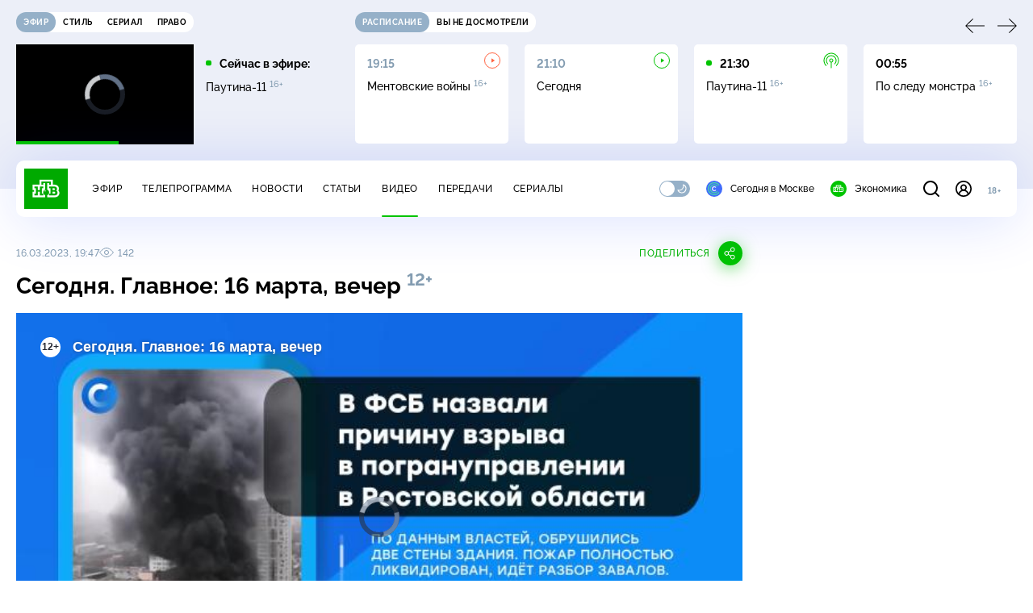

--- FILE ---
content_type: text/html; charset=UTF-8
request_url: https://www.ntv.ru/stories/new-amp/index.jsp
body_size: 2023
content:



<style>
html, body, .stories, .stories__content, amp-story-player  {
  width: 100%;
  height: 100%;
}
</style>
<html lang="en">
  <head>
    <meta charset="utf-8">
    <title>Япония попрощалась с&nbsp;последними пандами в&nbsp;стране. Сюжеты // НТВ.Ru</title>
    <meta name="deccription" content="Япония попрощалась с&nbsp;последними пандами в&nbsp;стране. Короткие сюжеты НТВ" />
    <link rel="canonical" href="/stories/new-amp">
    <meta name="viewport" content="width=device-width,minimum-scale=1,initial-scale=1">
    
      <meta property="og:image" content="https://cdn2-static.ntv.ru/home/news/2026/20260126/japan_kvadrat.jpg"/>
      <meta property="og:image:width" content="640" />
      <meta property="og:image:height" content="640" />
    

    <script async src="https://cdn.ampproject.org/amp-story-player-v0.js"></script>
    <link href="https://cdn.ampproject.org/amp-story-player-v0.css" rel="stylesheet" type="text/css" />

    <style page>
      @-webkit-keyframes loading {to {-webkit-transform: rotate(360deg);} }
      @-moz-keyframes loading { to { -moz-transform: rotate(360deg); } }
      @-ms-keyframes loading {to {-ms-transform: rotate(360deg);} }
      @keyframes loading { to { transform: rotate(360deg); }}

      .loader__icon {
        width: 40px;
        height: 40px;
        border-radius: 50%;
        background: transparent;
        position: absolute;
        top: calc(50% - 20px);
        left: calc(50% - 20px);

        border-top: 4px solid #00c400;
        border-right: 4px solid #00c400;
        border-bottom: 4px solid #eceff8;
        border-left: 4px solid #eceff8;

        -webkit-animation: loading 1.2s infinite linear;
        -moz-animation: loading 1.2s infinite linear;
        -ms-animation: loading 1.2s infinite linear;
        animation: loading 1.2s infinite linear;
      }

      html, body, amp-story-player {
        font-family: sans-serif;
        padding: 0;
        margin: 0;
        overflow: hidden;
      }

      .stories__content {
       width: 100%;
       height: 100%;
       position: relative;
       overflow: hidden;
      }
    </style>

    <script>
      const arr = [];
      let i = 0;
      
        arr.push({id: "66711", img: "/home/news/2026/20260126/japan_pre.jpg", order: i, stat: "key=KEKHJBKFKNKKJHKLKEKF-42973864EC2F96E4B935D63D7ACFCD93729BF2B4"});
        i++;
      
        arr.push({id: "66727", img: "/home/news/2026/20260126/dtp_pre.jpg", order: i, stat: "key=KEKHJBKFKNKKJHKLKFKL-6551A60AF775DD35BDFC6D437737172635ED3E73"});
        i++;
      
        arr.push({id: "66709", img: "/home/news/2026/20260126/parom_pre87.jpg", order: i, stat: "key=KEKHJBKFKNKKJHKLKDKN-BD3A2844BEE020CB7100FAC173A75727AB1AEF6F"});
        i++;
      
        arr.push({id: "66708", img: "/home/news/2026/20260126/avaria_pre.jpg", order: i, stat: "key=KEKHJBKFKNKKJHKLKDKM-D4EB8B3D1FE5F1F041CA4C8D9A5F6372DB03561C"});
        i++;
      
        arr.push({id: "66729", img: "/home/news/2026/20260126/es_pre55.jpg", order: i, stat: "key=KEKHJBKFKNKKJHKLKFKN-4C69BD97F68D590973B5BE5FD4940A6CAC4E73BC"});
        i++;
      
        arr.push({id: "66728", img: "/home/news/2026/20260126/lep_pre.jpg", order: i, stat: "key=KEKHJBKFKNKKJHKLKFKM-77168B297CFB901F438C27B83F24CBE026682AF2"});
        i++;
      
        arr.push({id: "66726", img: "/home/news/2026/20260126/tickets_pre.jpg", order: i, stat: "key=KEKHJBKFKNKKJHKLKFKK-6EAD270A95486E6B3EC1FA5449AE72ED5E766E7E"});
        i++;
      
        arr.push({id: "66730", img: "/home/news/2026/20260126/avto_pre.jpg", order: i, stat: "key=KEKHJBKFKNKKJHKLKGKE-C6A68E9C6A91413C032426182C5F713F31E5E64A"});
        i++;
      
      let player = null;
      let prog = 0;
      let eventFromParent = false;
     
      window.addEventListener("load", ()=> {
        player = document.querySelector('amp-story-player');
        
        if (player.isReady) {
          window.parent.postMessage({ action: 'set_items', items: arr } , "*");
        } else {
          player.addEventListener('ready', () => {
            window.parent.postMessage({ action: 'set_items', items: arr } , "*");
          });
        }
      });
      window.addEventListener("message", async (e)=> {
        const ntv = /\/\/[a-z0-9-_]+\.ntv\.ru/;
        const ntv_channel = /\/\/[a-z0-9-_]+\.ntv-channel\.com/;
        const { origin, data } = e;
      
        if (!(origin.match(ntv) ||  origin.match(ntv_channel))) return;
        if (data.action === 'firstPlay') {
          player.play();
          const id = data.id;
          const current = arr.find((item, i) => item.id=== id);
          if (!current) return;
          if (arr[0].id === current.id) {
            player.rewind(null);  
          } else {
            player.show(null, "storis" + id);  
          }
           
          eventFromParent = true;
          player.addEventListener('storyNavigation', (event) => {
            if (!eventFromParent) {
              const dir = prog < event.detail.progress ? 'forward' : 'back';
              prog = event.detail.progress;
              window.parent.postMessage({ action: 'change_active', active: event.detail.pageId.replace('storis', ''), dir: dir } , "*");
            }
             eventFromParent = false;
          })
        }
       
        if (data.action === 'go') {
          eventFromParent = data.isChange;
          const id = data.id;
          const current = arr.find((item, i) => item.id=== id);
          if (!current) return;
          player.show(null, "storis" + id);
          player.play();
        }
        if (data.action === 'pause') {
          player.pause();
        }
      })
    </script>
  </head>
  <body>
    <link rel="preload" href="https://cdn2-static.ntv.ru/home/news/2026/20260126/japan_pre.jpg" as="image">
    <div class="stories">
      <div class="stories__content">
      <div class="loader__icon"></div>
        <amp-story-player style="width:100%;height:100%;" >
          <script type="application/json">
            { "behavior": { "autoplay": false }, "controls": [ { "name": "share","visibility": "hidden" } ] }
          </script>
          <a href="/stories/new-amp/content.jsp?id=66711_66727_66709_66708_66729_66728_66726_66730#embedMode=2" class="story">
            <img src="https://cdn2-static.ntv.ru/home/news/2026/20260126/japan_pre.jpg"  loading="lazy" amp-story-player-poster-img>
          </a>
        </amp-story-player>
      </div>
    </div>
  </body>
</html>


   

--- FILE ---
content_type: text/html
request_url: https://tns-counter.ru/nc01a**R%3Eundefined*ntv/ru/UTF-8/tmsec=mx3_ntv/980230283***
body_size: -71
content:
D1A37B0E6977F877X1769470071:D1A37B0E6977F877X1769470071

--- FILE ---
content_type: text/html; charset=UTF-8
request_url: https://www.ntv.ru/stories/new-amp/content.jsp?id=66711_66727_66709_66708_66729_66728_66726_66730
body_size: 1552
content:


<!doctype html>
<html amp lang="ru">
  <head>
    <meta charset="utf-8">
    <title>Япония попрощалась с&nbsp;последними пандами в&nbsp;стране. Сюжеты // НТВ.Ru</title>
    <meta NAME="DESCRIPTION" CONTENT="Япония попрощалась с&nbsp;последними пандами в&nbsp;стране. Короткие сюжеты НТВ" />
    <link rel="canonical" href="/stories/amp/new/66711/">
    <meta name="viewport" content="width=device-width,minimum-scale=1,initial-scale=1">
    
      <meta property="og:image" content="https://cdn2-static.ntv.ru/home/news/2026/20260126/japan_kvadrat.jpg"/>
      <meta property="og:image:width" content="640" />
      <meta property="og:image:height" content="640" />
    
    <style amp-boilerplate>body{-webkit-animation:-amp-start 8s steps(1,end) 0s 1 normal both;-moz-animation:-amp-start 8s steps(1,end) 0s 1 normal both;-ms-animation:-amp-start 8s steps(1,end) 0s 1 normal both;animation:-amp-start 8s steps(1,end) 0s 1 normal both}@-webkit-keyframes -amp-start{from{visibility:hidden}to{visibility:visible}}@-moz-keyframes -amp-start{from{visibility:hidden}to{visibility:visible}}@-ms-keyframes -amp-start{from{visibility:hidden}to{visibility:visible}}@-o-keyframes -amp-start{from{visibility:hidden}to{visibility:visible}}@keyframes -amp-start{from{visibility:hidden}to{visibility:visible}}</style><noscript><style amp-boilerplate>body{-webkit-animation:none;-moz-animation:none;-ms-animation:none;animation:none}</style></noscript>
    <script async src="https://cdn.ampproject.org/v0.js"></script>
    <script async custom-element="amp-video" src="https://cdn.ampproject.org/v0/amp-video-0.1.js"></script>
    <script async custom-element="amp-story" src="https://cdn.ampproject.org/v0/amp-story-1.0.js"></script>
    <script async custom-element="amp-analytics" src="https://cdn.ampproject.org/v0/amp-analytics-0.1.js"></script>

    <style amp-custom>
      body, html {
        overflow: hidden;
      }
      amp-story {
        color: #fff;
        overflow: hidden;
      }
      amp-story-page {
        background-color: #000;
      }
      amp-story-grid-layer.bottom {
        align-content:end;
      }
      amp-story-grid-layer.noedge {
        padding: 0px;
      }
      amp-story-grid-layer.center-text {
        align-content: center;
      }
   
    </style>
  </head>
  <body>

    <amp-story id="live-story" standalone
      title="Сюжеты НТВ" publisher="НТВ" publisher-logo-src="https://www.ntv.ru/images/ntv_logo_180.png"
      poster-portrait-src="https://cdn2-static.ntv.ru/home/news/2026/20260126/japan_pre.jpg"
       poster-square-src="/home/news/2026/20260126/japan_kvadrat.jpg">
      
      <amp-story-page id="storis66711" auto-advance-after="storis_video66711"  data-sort-time="1769432400">
        <amp-story-grid-layer template="fill">
          <amp-video id="storis_video66711" autoplay 
            width="720" height="1280" poster="https://cdn2-static.ntv.ru/home/news/2026/20260126/japan_pre.jpg" layout="responsive" crossorigin="anonymous"
          >
            <source src="//cdn2-vod-mp4.ntv.ru/news/2026/20260126/STORISS1_japan_hquNO6gGVqz34rsKo9_vert.mp4" type="video/mp4">
          </amp-video>
        </amp-story-grid-layer>
      </amp-story-page>
      
      <amp-story-page id="storis66727" auto-advance-after="storis_video66727"  data-sort-time="1769442000">
        <amp-story-grid-layer template="fill">
          <amp-video id="storis_video66727" autoplay 
            width="720" height="1280" poster="https://cdn2-static.ntv.ru/home/news/2026/20260126/dtp_pre.jpg" layout="responsive" crossorigin="anonymous"
          >
            <source src="//cdn2-vod-mp4.ntv.ru/news/2026/20260126/STORISS_dtp_hqPVOqmuluHoWgdGXZ_vert.mp4" type="video/mp4">
          </amp-video>
        </amp-story-grid-layer>
      </amp-story-page>
      
      <amp-story-page id="storis66709" auto-advance-after="storis_video66709"  data-sort-time="1769432100">
        <amp-story-grid-layer template="fill">
          <amp-video id="storis_video66709" autoplay 
            width="720" height="1280" poster="https://cdn2-static.ntv.ru/home/news/2026/20260126/parom_pre87.jpg" layout="responsive" crossorigin="anonymous"
          >
            <source src="//cdn2-vod-mp4.ntv.ru/news/2026/20260126/STORISS_parom_hqIazfK0tabcA9bYsO_vert.mp4" type="video/mp4">
          </amp-video>
        </amp-story-grid-layer>
      </amp-story-page>
      
      <amp-story-page id="storis66708" auto-advance-after="storis_video66708"  data-sort-time="1769431800">
        <amp-story-grid-layer template="fill">
          <amp-video id="storis_video66708" autoplay 
            width="720" height="1280" poster="https://cdn2-static.ntv.ru/home/news/2026/20260126/avaria_pre.jpg" layout="responsive" crossorigin="anonymous"
          >
            <source src="//cdn2-vod-mp4.ntv.ru/news/2026/20260126/STORISS_avaria_hqZ1x6MMXwa3uQzlmf_vert.mp4" type="video/mp4">
          </amp-video>
        </amp-story-grid-layer>
      </amp-story-page>
      
      <amp-story-page id="storis66729" auto-advance-after="storis_video66729"  data-sort-time="1769442600">
        <amp-story-grid-layer template="fill">
          <amp-video id="storis_video66729" autoplay 
            width="720" height="1280" poster="https://cdn2-static.ntv.ru/home/news/2026/20260126/es_pre55.jpg" layout="responsive" crossorigin="anonymous"
          >
            <source src="//cdn2-vod-mp4.ntv.ru/news/2026/20260126/STORISS_es_hqLY3giH1gQqKWBOYt_vert.mp4" type="video/mp4">
          </amp-video>
        </amp-story-grid-layer>
      </amp-story-page>
      
      <amp-story-page id="storis66728" auto-advance-after="storis_video66728"  data-sort-time="1769442300">
        <amp-story-grid-layer template="fill">
          <amp-video id="storis_video66728" autoplay 
            width="720" height="1280" poster="https://cdn2-static.ntv.ru/home/news/2026/20260126/lep_pre.jpg" layout="responsive" crossorigin="anonymous"
          >
            <source src="//cdn2-vod-mp4.ntv.ru/news/2026/20260126/STORISS_lep_hqgmZOZgb1ol0xriBu_vert.mp4" type="video/mp4">
          </amp-video>
        </amp-story-grid-layer>
      </amp-story-page>
      
      <amp-story-page id="storis66726" auto-advance-after="storis_video66726"  data-sort-time="1769441700">
        <amp-story-grid-layer template="fill">
          <amp-video id="storis_video66726" autoplay 
            width="720" height="1280" poster="https://cdn2-static.ntv.ru/home/news/2026/20260126/tickets_pre.jpg" layout="responsive" crossorigin="anonymous"
          >
            <source src="//cdn2-vod-mp4.ntv.ru/news/2026/20260126/STORISS_tickets_hq4x1YLdbNc9E0t2aA_vert.mp4" type="video/mp4">
          </amp-video>
        </amp-story-grid-layer>
      </amp-story-page>
      
      <amp-story-page id="storis66730" auto-advance-after="storis_video66730"  data-sort-time="1769442900">
        <amp-story-grid-layer template="fill">
          <amp-video id="storis_video66730" autoplay 
            width="720" height="1280" poster="https://cdn2-static.ntv.ru/home/news/2026/20260126/avto_pre.jpg" layout="responsive" crossorigin="anonymous"
          >
            <source src="//cdn2-vod-mp4.ntv.ru/news/2026/20260126/STORISS_avto_hq69zNgWtv9F2MP0uS_vert.mp4" type="video/mp4">
          </amp-video>
        </amp-story-grid-layer>
      </amp-story-page>
      
      <amp-analytics id="analytics_liveinternet">
        <script type="application/json">
          {
            "requests": {
            "pageview": "https://counter.yadro.ru/hit?uhttps%3A//www.ntv.ru/stories/amp/$REPLACE(${storyPageId},storis,);r${documentReferrer};s${screenWidth}*${screenHeight}*32;${random}" },
            "triggers": { "track pageview": { "on": "story-page-visible", "request": "pageview" } }
            }
        </script>
      </amp-analytics>
     
    </amp-story>
  </body>
</html>

--- FILE ---
content_type: application/javascript; charset=UTF-8
request_url: https://static2.ntv.ru/assets/js/timelines.type_style-DJsx3KVt.js
body_size: 874
content:
import{d as defineComponent,o as openBlock,b as createElementBlock,e as createVNode,f as withCtx,p as createTextVNode,h as createCommentVNode,v as hUi,_ as _sfc_main$3,F as Fragment,l as renderList,t as toDisplayString,a as unref,bR as getHeaderHeight,b8 as getElTopPosition,x as _sfc_main$4}from"../main-BsVf_Vhd.js";import{c as convertFrameToTime,s as setPlayerTimeline}from"./time-C1orw5eg.js";const _hoisted_1$2=["href"],_sfc_main$2=defineComponent({__name:"RutubeBadge",props:{link:{}},setup:e=>(e,t)=>{const a=hUi,i=_sfc_main$3;return e.link?(openBlock(),createElementBlock("a",{key:0,href:e.link,target:"_blank",class:"rubute-badge hov-b"},[createVNode(a,{type:"heading",size:"s"},{default:withCtx((()=>[createTextVNode(" Полный выпуск смотрите на RUTUBE ")])),_:1}),createVNode(i,{name:"arrow",width:"24",height:"24"})],8,_hoisted_1$2)):createCommentVNode("",!0)}}),_hoisted_1$1=["href"],_sfc_main$1=defineComponent({__name:"VkBadge",props:{link:{}},setup:e=>(e,t)=>{const a=hUi,i=_sfc_main$3;return e.link?(openBlock(),createElementBlock("a",{key:0,href:e.link,target:"_blank",class:"vk-badge hov-b"},[createVNode(a,{type:"heading",size:"s"},{default:withCtx((()=>[createTextVNode(" Полный выпуск смотрите в VK Видео ")])),_:1}),createVNode(i,{name:"arrow",width:"24",height:"24"})],8,_hoisted_1$1)):createCommentVNode("",!0)}}),_hoisted_1={class:"timelines"},_sfc_main=defineComponent({__name:"Timelines",props:{videoId:{},timelines:{}},setup(e){const t=e;return(e,a)=>{const i=_sfc_main$4,n=hUi;return openBlock(),createElementBlock("dl",_hoisted_1,[(openBlock(!0),createElementBlock(Fragment,null,renderList(e.timelines,((e,a)=>(openBlock(),createElementBlock("span",{key:`${e.time}-${a}`,class:"timelines__item"},[createVNode(n,{type:"caption",size:"xs",tag:"dt",class:"timelines__timeline"},{default:withCtx((()=>[createVNode(i,{"is-other-site-url":"",link:"javascript:void(0)",onClick:a=>(e=>{const a=convertFrameToTime(e);setPlayerTimeline(a,t.videoId);const i=document.querySelector("#content-player")||null,n=getHeaderHeight(),o=getElTopPosition(i);window.scrollTo({top:o-n,behavior:"smooth"})})(e.time)},{default:withCtx((()=>[createTextVNode(toDisplayString(unref(convertFrameToTime)(e.time)),1)])),_:2},1032,["onClick"])])),_:2},1024),createVNode(n,{tag:"dd",inner:!0,class:"timelines__text"},{default:withCtx((()=>[createTextVNode(toDisplayString(e.name),1)])),_:2},1024)])))),128))])}}});export{_sfc_main$1 as _,_sfc_main$2 as a,_sfc_main as b};
